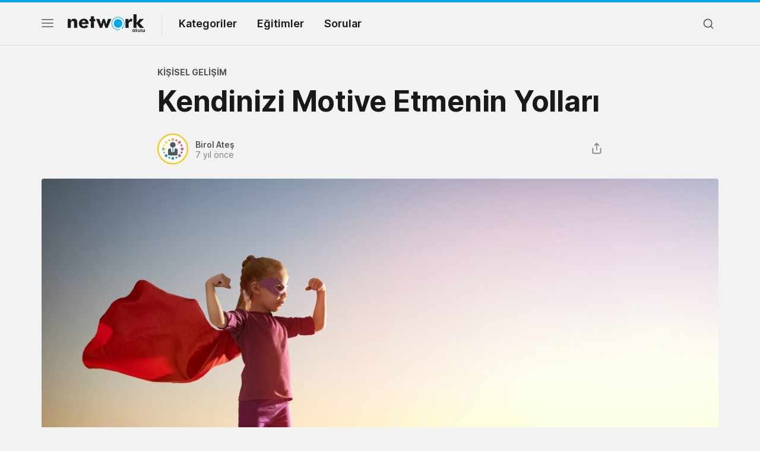

--- FILE ---
content_type: text/html; charset=UTF-8
request_url: https://networkokulu.net/kendinizi-motive-etmenin-yollari/
body_size: 11366
content:
<!doctype html>
<html lang="tr">
<head>
    <meta charset="UTF-8" />
    <meta name="viewport" content="width=device-width, initial-scale=1" />
    <meta name='robots' content='index, follow, max-image-preview:large, max-snippet:-1, max-video-preview:-1' />

	<!-- This site is optimized with the Yoast SEO Premium plugin v22.4 (Yoast SEO v22.4) - https://yoast.com/wordpress/plugins/seo/ -->
	<title>Kendinizi Motive Etmenin Yolları - Network Okulu</title>
	<link rel="canonical" href="https://networkokulu.net/kendinizi-motive-etmenin-yollari/" />
	<meta property="og:locale" content="tr_TR" />
	<meta property="og:type" content="article" />
	<meta property="og:title" content="Kendinizi Motive Etmenin Yolları" />
	<meta property="og:description" content="Eğer hayatta başarılı olmak istiyorsanız, sahip olmanız gereken ilk özellik öz-motivasyon yetisidir. Yani kendinizi motive etmeyi bilmelisiniz. Ama nasıl?" />
	<meta property="og:url" content="https://networkokulu.net/kendinizi-motive-etmenin-yollari/" />
	<meta property="og:site_name" content="Network Okulu" />
	<meta property="article:publisher" content="https://www.facebook.com/networkokulu/" />
	<meta property="article:published_time" content="2018-11-19T11:44:24+00:00" />
	<meta property="article:modified_time" content="2021-05-16T10:19:13+00:00" />
	<meta property="og:image" content="https://networkokulu.net/wp-content/uploads/2021/03/ae6f86_8267ed7cce20482e805ce83160b93f1a_mv2_d_2800_2242_s_2-scaled-1.jpg" />
	<meta property="og:image:width" content="2560" />
	<meta property="og:image:height" content="2050" />
	<meta property="og:image:type" content="image/jpeg" />
	<meta name="author" content="Birol Ateş" />
	<meta name="twitter:card" content="summary_large_image" />
	<meta name="twitter:creator" content="@network_okulu" />
	<meta name="twitter:site" content="@network_okulu" />
	<meta name="twitter:label1" content="Yazan:" />
	<meta name="twitter:data1" content="Birol Ateş" />
	<meta name="twitter:label2" content="Tahmini okuma süresi" />
	<meta name="twitter:data2" content="2 dakika" />
	<!-- / Yoast SEO Premium plugin. -->


<link rel="alternate" type="application/rss+xml" title="Network Okulu &raquo; Kendinizi Motive Etmenin Yolları yorum akışı" href="https://networkokulu.net/kendinizi-motive-etmenin-yollari/feed/" />
<script type="text/javascript">
/* <![CDATA[ */
window._wpemojiSettings = {"baseUrl":"https:\/\/s.w.org\/images\/core\/emoji\/15.0.3\/72x72\/","ext":".png","svgUrl":"https:\/\/s.w.org\/images\/core\/emoji\/15.0.3\/svg\/","svgExt":".svg","source":{"concatemoji":"https:\/\/networkokulu.net\/wp-includes\/js\/wp-emoji-release.min.js?ver=6.5.2"}};
/*! This file is auto-generated */
!function(i,n){var o,s,e;function c(e){try{var t={supportTests:e,timestamp:(new Date).valueOf()};sessionStorage.setItem(o,JSON.stringify(t))}catch(e){}}function p(e,t,n){e.clearRect(0,0,e.canvas.width,e.canvas.height),e.fillText(t,0,0);var t=new Uint32Array(e.getImageData(0,0,e.canvas.width,e.canvas.height).data),r=(e.clearRect(0,0,e.canvas.width,e.canvas.height),e.fillText(n,0,0),new Uint32Array(e.getImageData(0,0,e.canvas.width,e.canvas.height).data));return t.every(function(e,t){return e===r[t]})}function u(e,t,n){switch(t){case"flag":return n(e,"\ud83c\udff3\ufe0f\u200d\u26a7\ufe0f","\ud83c\udff3\ufe0f\u200b\u26a7\ufe0f")?!1:!n(e,"\ud83c\uddfa\ud83c\uddf3","\ud83c\uddfa\u200b\ud83c\uddf3")&&!n(e,"\ud83c\udff4\udb40\udc67\udb40\udc62\udb40\udc65\udb40\udc6e\udb40\udc67\udb40\udc7f","\ud83c\udff4\u200b\udb40\udc67\u200b\udb40\udc62\u200b\udb40\udc65\u200b\udb40\udc6e\u200b\udb40\udc67\u200b\udb40\udc7f");case"emoji":return!n(e,"\ud83d\udc26\u200d\u2b1b","\ud83d\udc26\u200b\u2b1b")}return!1}function f(e,t,n){var r="undefined"!=typeof WorkerGlobalScope&&self instanceof WorkerGlobalScope?new OffscreenCanvas(300,150):i.createElement("canvas"),a=r.getContext("2d",{willReadFrequently:!0}),o=(a.textBaseline="top",a.font="600 32px Arial",{});return e.forEach(function(e){o[e]=t(a,e,n)}),o}function t(e){var t=i.createElement("script");t.src=e,t.defer=!0,i.head.appendChild(t)}"undefined"!=typeof Promise&&(o="wpEmojiSettingsSupports",s=["flag","emoji"],n.supports={everything:!0,everythingExceptFlag:!0},e=new Promise(function(e){i.addEventListener("DOMContentLoaded",e,{once:!0})}),new Promise(function(t){var n=function(){try{var e=JSON.parse(sessionStorage.getItem(o));if("object"==typeof e&&"number"==typeof e.timestamp&&(new Date).valueOf()<e.timestamp+604800&&"object"==typeof e.supportTests)return e.supportTests}catch(e){}return null}();if(!n){if("undefined"!=typeof Worker&&"undefined"!=typeof OffscreenCanvas&&"undefined"!=typeof URL&&URL.createObjectURL&&"undefined"!=typeof Blob)try{var e="postMessage("+f.toString()+"("+[JSON.stringify(s),u.toString(),p.toString()].join(",")+"));",r=new Blob([e],{type:"text/javascript"}),a=new Worker(URL.createObjectURL(r),{name:"wpTestEmojiSupports"});return void(a.onmessage=function(e){c(n=e.data),a.terminate(),t(n)})}catch(e){}c(n=f(s,u,p))}t(n)}).then(function(e){for(var t in e)n.supports[t]=e[t],n.supports.everything=n.supports.everything&&n.supports[t],"flag"!==t&&(n.supports.everythingExceptFlag=n.supports.everythingExceptFlag&&n.supports[t]);n.supports.everythingExceptFlag=n.supports.everythingExceptFlag&&!n.supports.flag,n.DOMReady=!1,n.readyCallback=function(){n.DOMReady=!0}}).then(function(){return e}).then(function(){var e;n.supports.everything||(n.readyCallback(),(e=n.source||{}).concatemoji?t(e.concatemoji):e.wpemoji&&e.twemoji&&(t(e.twemoji),t(e.wpemoji)))}))}((window,document),window._wpemojiSettings);
/* ]]> */
</script>
<style id='wp-emoji-styles-inline-css' type='text/css'>

	img.wp-smiley, img.emoji {
		display: inline !important;
		border: none !important;
		box-shadow: none !important;
		height: 1em !important;
		width: 1em !important;
		margin: 0 0.07em !important;
		vertical-align: -0.1em !important;
		background: none !important;
		padding: 0 !important;
	}
</style>
<link rel='stylesheet' id='dwqa-font-awesome-css' href='https://networkokulu.net/wp-content/plugins/dw-question-answer-pro/templates/assets/css/font-awesome.min.css?ver=190820170952' type='text/css' media='all' />
<link rel='stylesheet' id='dwqa-style-css' href='https://networkokulu.net/wp-content/plugins/dw-question-answer-pro/templates/assets/css/style.css?ver=190820170952' type='text/css' media='all' />
<link rel='stylesheet' id='dwqa-style-rtl-css' href='https://networkokulu.net/wp-content/plugins/dw-question-answer-pro/templates/assets/css/rtl.css?ver=190820170952' type='text/css' media='all' />
<link rel='stylesheet' id='gn-frontend-gnfollow-style-css' href='https://networkokulu.net/wp-content/plugins/gn-publisher/assets/css/gn-frontend-gnfollow.min.css?ver=1.5.22' type='text/css' media='all' />
<link rel='stylesheet' id='style-css' href='https://networkokulu.net/wp-content/themes/networkokulu/style.css?ver=1628807619' type='text/css' media='all' />
<link rel='stylesheet' id='desktop-css' href='https://networkokulu.net/wp-content/themes/networkokulu/assets/css/desktop.css?ver=1630320332' type='text/css' media='(min-width:576px)' />
<link rel='stylesheet' id='dwqa_leaderboard-css' href='https://networkokulu.net/wp-content/plugins/dw-question-answer-pro/templates/assets/css/leaderboard.css?ver=6.5.2' type='text/css' media='all' />
<script type="text/javascript" src="https://networkokulu.net/wp-includes/js/jquery/jquery.min.js?ver=3.7.1" id="jquery-core-js"></script>
<link rel="https://api.w.org/" href="https://networkokulu.net/wp-json/" /><link rel="alternate" type="application/json" href="https://networkokulu.net/wp-json/wp/v2/posts/1420" /><link rel="EditURI" type="application/rsd+xml" title="RSD" href="https://networkokulu.net/xmlrpc.php?rsd" />
<meta name="generator" content="WordPress 6.5.2" />
<link rel='shortlink' href='https://networkokulu.net/?p=1420' />
<link rel="alternate" type="application/json+oembed" href="https://networkokulu.net/wp-json/oembed/1.0/embed?url=https%3A%2F%2Fnetworkokulu.net%2Fkendinizi-motive-etmenin-yollari%2F" />
<link rel="alternate" type="text/xml+oembed" href="https://networkokulu.net/wp-json/oembed/1.0/embed?url=https%3A%2F%2Fnetworkokulu.net%2Fkendinizi-motive-etmenin-yollari%2F&#038;format=xml" />


<script type="application/ld+json" class="saswp-schema-markup-output">
[{"@context":"https:\/\/schema.org\/","@graph":[{"@context":"https:\/\/schema.org\/","@type":"SiteNavigationElement","@id":"https:\/\/networkokulu.net#Ana Men\u00fc","name":"Kategoriler","url":""},{"@context":"https:\/\/schema.org\/","@type":"SiteNavigationElement","@id":"https:\/\/networkokulu.net#Ana Men\u00fc","name":"Ki\u015fisel Geli\u015fim","url":"https:\/\/networkokulu.net\/kisisel-gelisim\/"},{"@context":"https:\/\/schema.org\/","@type":"SiteNavigationElement","@id":"https:\/\/networkokulu.net#Ana Men\u00fc","name":"Network Marketing Makaleleri","url":"https:\/\/networkokulu.net\/network-marketing\/"},{"@context":"https:\/\/schema.org\/","@type":"SiteNavigationElement","@id":"https:\/\/networkokulu.net#Ana Men\u00fc","name":"Ba\u015far\u0131l\u0131 \u0130nsanlar","url":"https:\/\/networkokulu.net\/basarili-insanlar\/"},{"@context":"https:\/\/schema.org\/","@type":"SiteNavigationElement","@id":"https:\/\/networkokulu.net#Ana Men\u00fc","name":"Sat\u0131\u015f &amp; Pazarlama","url":"https:\/\/networkokulu.net\/satis-pazarlama\/"},{"@context":"https:\/\/schema.org\/","@type":"SiteNavigationElement","@id":"https:\/\/networkokulu.net#Ana Men\u00fc","name":"Sa\u011fl\u0131kl\u0131 Ya\u015fam","url":"https:\/\/networkokulu.net\/saglikli-yasam\/"},{"@context":"https:\/\/schema.org\/","@type":"SiteNavigationElement","@id":"https:\/\/networkokulu.net#Ana Men\u00fc","name":"Kitap &amp; Film","url":"https:\/\/networkokulu.net\/kitap-film\/"},{"@context":"https:\/\/schema.org\/","@type":"SiteNavigationElement","@id":"https:\/\/networkokulu.net#Ana Men\u00fc","name":"Liderlik","url":"https:\/\/networkokulu.net\/liderlik\/"},{"@context":"https:\/\/schema.org\/","@type":"SiteNavigationElement","@id":"https:\/\/networkokulu.net#Ana Men\u00fc","name":"Tecr\u00fcbenin Kalemi","url":"https:\/\/networkokulu.net\/tecrubenin-kalemi\/"},{"@context":"https:\/\/schema.org\/","@type":"SiteNavigationElement","@id":"https:\/\/networkokulu.net#Ana Men\u00fc","name":"Sorular","url":"https:\/\/networkokulu.net\/forum\/"}]},

{"@context":"https:\/\/schema.org\/","@type":"BreadcrumbList","@id":"https:\/\/networkokulu.net\/kendinizi-motive-etmenin-yollari\/#breadcrumb","itemListElement":[{"@type":"ListItem","position":1,"item":{"@id":"https:\/\/networkokulu.net","name":"Network Okulu"}},{"@type":"ListItem","position":2,"item":{"@id":"https:\/\/networkokulu.net\/kendinizi-motive-etmenin-yollari\/","name":"Kendinizi Motive Etmenin Yollar\u0131"}}]},

{"@context":"https:\/\/schema.org\/","@type":"Article","@id":"https:\/\/networkokulu.net\/kendinizi-motive-etmenin-yollari\/#Article","url":"https:\/\/networkokulu.net\/kendinizi-motive-etmenin-yollari\/","inLanguage":"tr","mainEntityOfPage":"https:\/\/networkokulu.net\/kendinizi-motive-etmenin-yollari\/","headline":"Kendinizi Motive Etmenin Yollar\u0131","description":"E\u011fer hayatta ba\u015far\u0131l\u0131 olmak istiyorsan\u0131z, sahip olman\u0131z gereken ilk \u00f6zellik \u00f6z-motivasyon yetisidir. Yani kendinizi motive etmeyi bilmelisiniz. Ama nas\u0131l? \u0130\u015fte size \u00f6z-motivasyon yetinizi verimli hale getirecek baz\u0131 ipu\u00e7lar\u0131\u2026 &nbsp; Bir sebebiniz olsun\u2026 Baz\u0131 sebepler size zorluklar kar\u015f\u0131s\u0131nda elinizden geleni yapabilmeniz i\u00e7in ilham verir. \u0130mkans\u0131z g\u00f6r\u00fcnen \u015feyleri bile yap\u0131labilir k\u0131lar. Sebebinizin olmas\u0131 \u00f6nemlidir. &nbsp; Bir hayal","articleBody":"E\u011fer hayatta ba\u015far\u0131l\u0131 olmak istiyorsan\u0131z, sahip olman\u0131z gereken ilk \u00f6zellik \u00f6z-motivasyon yetisidir. Yani kendinizi motive etmeyi bilmelisiniz. Ama nas\u0131l? \u0130\u015fte size \u00f6z-motivasyon yetinizi verimli hale getirecek baz\u0131 ipu\u00e7lar\u0131\u2026    &nbsp;  Bir sebebiniz olsun\u2026  Baz\u0131 sebepler size zorluklar kar\u015f\u0131s\u0131nda elinizden geleni yapabilmeniz i\u00e7in ilham verir. \u0130mkans\u0131z g\u00f6r\u00fcnen \u015feyleri bile yap\u0131labilir k\u0131lar. Sebebinizin olmas\u0131 \u00f6nemlidir.    &nbsp;  Bir hayal kurun. B\u00fcy\u00fck bir hayal\u2026  Sebepler motivasyonun g\u00fc\u00e7l\u00fc birer kayna\u011f\u0131d\u0131r ancak yine de hala g\u00fcncel ya\u015fam\u0131n\u0131zda bir \u00f6zet versiyondad\u0131r. Onu bir hayal ile sa\u011flamla\u015ft\u0131rmal\u0131s\u0131n\u0131z, k\u00f6klendirmelisiniz. Yani sebepler yapraklarsa, hayaliniz a\u011fa\u00e7t\u0131r. A\u011fac\u0131n\u0131z\u0131 bulun.    Ancak \u015funu s\u00f6ylemeden ge\u00e7emeyiz: Hayaliniz de size ilham verecek kadar b\u00fcy\u00fck olmal\u0131. Ger\u00e7ek\u00e7i ama zorlay\u0131c\u0131 ve iddial\u0131! Sizi konfor alan\u0131n\u0131z\u0131n d\u0131\u015f\u0131na \u00e7\u0131karacak kadar!    &nbsp;  A\u00e7 olun!  Ne mi demek istiyoruz? Nas\u0131l m\u0131 yani? \u015e\u00f6yle: E\u011fer \u00f6nemsedi\u011finiz bir sebebiniz ve hayat\u0131n\u0131z\u0131n ba\u015frol\u00fcnde oynayan bir hayaliniz varsa, ona ula\u015fmak i\u00e7in size ilham veren bir a\u00e7l\u0131k duymal\u0131s\u0131n\u0131z. E\u011fer zaman zaman a\u00e7l\u0131\u011f\u0131n\u0131z\u0131n azald\u0131\u011f\u0131n\u0131 hissederseniz geriye d\u00f6n\u00fcp hayaliniz ve sebebinizle bir toplant\u0131 yap\u0131n. Sizi motive etmelerine izin verin.    Not: \u201cA\u00e7l\u0131k\u201d kelimesinden korkmay\u0131n. A\u00e7l\u0131k hissetti\u011fimizde v\u00fccudumuz taraf\u0131ndan uyar\u0131lmasayd\u0131k hayatta kalamazd\u0131k, unutmay\u0131n!    &nbsp;  Kendinizle yar\u0131\u015f\u0131n  Kendinizi ba\u015fkalar\u0131yla kar\u015f\u0131la\u015ft\u0131rmak motivasyonun d\u00fc\u015fmesine neden olan en \u00f6nemli etkendir. Co\u015fkuyla \u00e7al\u0131\u015fmaya ba\u015flasan\u0131z bile, kendinizi ba\u015fkalar\u0131yla kar\u015f\u0131la\u015ft\u0131rd\u0131\u011f\u0131n\u0131zda anda t\u00fcm enerjinizi kaybedersiniz.    En iyi rakip kendinizsiniz. Yapabilece\u011finizin en iyisini yapt\u0131n\u0131z m\u0131? Cevap hay\u0131rsa, i\u015fte size kendinizle yar\u0131\u015fman\u0131z i\u00e7in bir neden daha.    &nbsp;  Bir ad\u0131m daha at\u0131n  Yolda engellerle kar\u015f\u0131la\u015ft\u0131\u011f\u0131n\u0131zda, hedefinizden vazge\u00e7meye e\u011filimli olabilirsiniz. Devam etmek zor gelebilir. Hatta ula\u015fman\u0131n imkans\u0131z oldu\u011funu da d\u00fc\u015f\u00fcnebilirsiniz. \u0130\u015fte tam bu noktada kazananlarla kaybedenler aras\u0131ndaki fark\u0131 g\u00f6rmek m\u00fcmk\u00fcnd\u00fcr. Herkes ayn\u0131 zorluklarla kar\u015f\u0131la\u015f\u0131r. Ancak kazananlar\u0131n tek bir fark\u0131 vard\u0131r: Devam etme cesareti.    &nbsp;  Art\u0131k ge\u00e7mi\u015fi unutun  \u0130\u015fte iyi haber\u2026 Ge\u00e7mi\u015f sand\u0131\u011f\u0131n\u0131z\u0131n ve yapt\u0131\u011f\u0131n\u0131z\u0131n aksine, s\u0131rt\u0131n\u0131zda ta\u015f\u0131man\u0131z gereken bir y\u00fck de\u011fildir. Onu omuzlar\u0131n\u0131zdan indirin ve oldu\u011fu yere b\u0131rak\u0131n. Ge\u00e7mi\u015fte hatalar yapm\u0131\u015f olabilirsiniz. Ba\u015fkalar\u0131n\u0131 hayal k\u0131r\u0131kl\u0131\u011f\u0131na u\u011fratm\u0131\u015f olabilirsiniz ama hepsi bitti. Her \u015fey ge\u00e7ti ve yapabilece\u011finiz bir \u015fey de kalmad\u0131.    Bug\u00fcn yeni bir g\u00fcn ve yeni bir ba\u015flang\u0131\u00e7 i\u00e7in yeni bir f\u0131rsat. Ge\u00e7mi\u015finizin ne kadar karanl\u0131k oldu\u011fu hi\u00e7 \u00f6nemli de\u011fil, hala parlak bir gelece\u011finiz var ve sizin onu g\u00f6rmenizi bekliyor.    Hala o y\u00fck\u00fc ta\u015f\u0131makta \u0131srarc\u0131 m\u0131s\u0131n\u0131z?    Olmay\u0131n.","keywords":"Hayal Kurmak, Nedenini Bulmak, ","datePublished":"2018-11-19T11:44:24+00:00","dateModified":"2021-05-16T10:19:13+00:00","author":{"@type":"Person","name":"Birol Ate\u015f","url":"https:\/\/networkokulu.net\/author\/birol-ates\/","sameAs":[],"image":{"@type":"ImageObject","url":"https:\/\/secure.gravatar.com\/avatar\/64e697d38c601604580f45235d698294?s=96&d=mm&r=g","height":96,"width":96}},"editor":{"@type":"Person","name":"Birol Ate\u015f","url":"https:\/\/networkokulu.net\/author\/birol-ates\/","sameAs":[],"image":{"@type":"ImageObject","url":"https:\/\/secure.gravatar.com\/avatar\/64e697d38c601604580f45235d698294?s=96&d=mm&r=g","height":96,"width":96}},"publisher":{"@type":"Organization","name":"Network Okulu","url":"https:\/\/networkokulu.net","logo":{"@type":"ImageObject","url":"https:\/\/networkokulu.net\/wp-content\/uploads\/2021\/03\/network_logo.png","width":"272","height":"66"}},"comment":null,"image":[{"@type":"ImageObject","@id":"https:\/\/networkokulu.net\/kendinizi-motive-etmenin-yollari\/#primaryimage","url":"https:\/\/networkokulu.net\/wp-content\/uploads\/2021\/03\/ae6f86_8267ed7cce20482e805ce83160b93f1a_mv2_d_2800_2242_s_2-scaled-1.jpg","width":"2560","height":"2050"},{"@type":"ImageObject","url":"https:\/\/networkokulu.net\/wp-content\/uploads\/2021\/03\/ae6f86_8267ed7cce20482e805ce83160b93f1a_mv2_d_2800_2242_s_2-scaled-1-1200x900.jpg","width":"1200","height":"900"},{"@type":"ImageObject","url":"https:\/\/networkokulu.net\/wp-content\/uploads\/2021\/03\/ae6f86_8267ed7cce20482e805ce83160b93f1a_mv2_d_2800_2242_s_2-scaled-1-1200x675.jpg","width":"1200","height":"675"},{"@type":"ImageObject","url":"https:\/\/networkokulu.net\/wp-content\/uploads\/2021\/03\/ae6f86_8267ed7cce20482e805ce83160b93f1a_mv2_d_2800_2242_s_2-scaled-1-2050x2050.jpg","width":"2050","height":"2050"}]}]
</script>

<link rel="icon" href="https://networkokulu.net/wp-content/uploads/2021/05/cropped-favicon-32x32.png" sizes="32x32" />
<link rel="icon" href="https://networkokulu.net/wp-content/uploads/2021/05/cropped-favicon-192x192.png" sizes="192x192" />
<link rel="apple-touch-icon" href="https://networkokulu.net/wp-content/uploads/2021/05/cropped-favicon-180x180.png" />
<meta name="msapplication-TileImage" content="https://networkokulu.net/wp-content/uploads/2021/05/cropped-favicon-270x270.png" />
</head>

<body class="post-template-default single single-post postid-1420 single-format-standard light post-single">

<div id="header" class="header-main">
    <header class="header">
        <div class="container">
            <div class="row">
                <div class="col-5 col-md-9">
                    <button class="nav-toggle" aria-label="Menü">
                        <span></span>
                        <span></span>
                        <span></span>
                    </button>
                    <a href="https://networkokulu.net" aria-label="Logo" class="logo" data-wpel-link="internal"></a>
                    <i class="delimiter"></i>
                    <ul id="menu-ana-menu" class="main-menu"><li id="menu-item-9703" class="menu-item menu-item-type-custom menu-item-object-custom menu-item-has-children menu-item-9703"><a>Kategoriler</a>
<ul class="sub-menu">
	<li id="menu-item-9705" class="menu-item menu-item-type-taxonomy menu-item-object-category current-post-ancestor current-menu-parent current-post-parent menu-item-9705"><a href="https://networkokulu.net/kisisel-gelisim/" data-wpel-link="internal">Kişisel Gelişim</a></li>
	<li id="menu-item-9706" class="menu-item menu-item-type-taxonomy menu-item-object-category menu-item-9706"><a href="https://networkokulu.net/network-marketing/" data-wpel-link="internal">Network Marketing Makaleleri</a></li>
	<li id="menu-item-9707" class="menu-item menu-item-type-taxonomy menu-item-object-category menu-item-9707"><a href="https://networkokulu.net/basarili-insanlar/" data-wpel-link="internal">Başarılı İnsanlar</a></li>
	<li id="menu-item-9708" class="menu-item menu-item-type-taxonomy menu-item-object-category menu-item-9708"><a href="https://networkokulu.net/satis-pazarlama/" data-wpel-link="internal">Satış &amp; Pazarlama</a></li>
	<li id="menu-item-9709" class="menu-item menu-item-type-taxonomy menu-item-object-category menu-item-9709"><a href="https://networkokulu.net/saglikli-yasam/" data-wpel-link="internal">Sağlıklı Yaşam</a></li>
	<li id="menu-item-9710" class="menu-item menu-item-type-taxonomy menu-item-object-category menu-item-9710"><a href="https://networkokulu.net/kitap-film/" data-wpel-link="internal">Kitap &amp; Film</a></li>
	<li id="menu-item-9711" class="menu-item menu-item-type-taxonomy menu-item-object-category menu-item-9711"><a href="https://networkokulu.net/liderlik/" data-wpel-link="internal">Liderlik</a></li>
	<li id="menu-item-9712" class="menu-item menu-item-type-taxonomy menu-item-object-category menu-item-9712"><a href="https://networkokulu.net/tecrubenin-kalemi/" data-wpel-link="internal">Tecrübenin Kalemi</a></li>
</ul>
</li>
<li id="menu-item-9704" class="menu-item menu-item-type-custom menu-item-object-custom menu-item-9704"><a href="#">Eğitimler</a></li>
<li id="menu-item-10307" class="menu-item menu-item-type-post_type menu-item-object-page menu-item-10307"><a href="https://networkokulu.net/forum/" data-wpel-link="internal">Sorular</a></li>
</ul>                </div>
                <div class="col-7 col-md-3 text-right">
                    <ul class="right-menu">
                        <li><a class="btn-search-menu"><i class="icon-md icon-search"></i></a></li>
                    </ul>
                </div>
            </div>
        </div>
    </header>
    <div class="full-navigation">
        <div class="container full-page-navigation">
            <div class="d-md-none"></div>
            <div class="row flex-reverse">
                <div class="col-12 col-md-8">
                    <div class="d-md-none">
                        <div class="fp-search-fake">
                            <span class="icon-sm icon-search"></span> Network Okulu'nda arayın...
                        </div>
                    </div>
                    <ul class="fp-navigation">
                        <li>
                            <a href="#">Kategoriler</a>
                            <ul>
                                                                    <li><a href="https://networkokulu.net/basarili-insanlar/" data-wpel-link="internal"><span>Başarılı İnsanlar</span></a></li>
                                                                    <li><a href="https://networkokulu.net/kisisel-gelisim/" data-wpel-link="internal"><span>Kişisel Gelişim</span></a></li>
                                                                    <li><a href="https://networkokulu.net/kitap-film/" data-wpel-link="internal"><span>Kitap &amp; Film</span></a></li>
                                                                    <li><a href="https://networkokulu.net/liderlik/" data-wpel-link="internal"><span>Liderlik</span></a></li>
                                                                    <li><a href="https://networkokulu.net/network-marketing/" data-wpel-link="internal"><span>Network Marketing Makaleleri</span></a></li>
                                                                    <li><a href="https://networkokulu.net/saglikli-yasam/" data-wpel-link="internal"><span>Sağlıklı Yaşam</span></a></li>
                                                                    <li><a href="https://networkokulu.net/satis-pazarlama/" data-wpel-link="internal"><span>Satış &amp; Pazarlama</span></a></li>
                                                                    <li><a href="https://networkokulu.net/sosyal-medya/" data-wpel-link="internal"><span>Sosyal Medya</span></a></li>
                                                                    <li><a href="https://networkokulu.net/tecrubenin-kalemi/" data-wpel-link="internal"><span>Tecrübenin Kalemi</span></a></li>
                                                            </ul>
                        </li>
                        <li class="fp-sub-mobile">
                            <a class="fb-sm-cats">Eğitimler<span class="icon-sm icon-chevron-right"></span></a>
                            <ul>
                                <li><a href="https://networkokulu.online/egitimler/a-dan-z-ye-network-marketing/" target="_blank" data-wpel-link="exclude" rel="noopener noreferrer">A’dan Z’ye Network Marketing </a></li>
                                <li><a href="https://networkokulu.online/egitimler/basarinizi-garantileyin/" target="_blank" data-wpel-link="exclude" rel="noopener noreferrer">Başarınızı Garantileyin </a></li>
                                <li><a href="https://networkokulu.online/egitimler/kazandiran-yetenekler/" target="_blank" data-wpel-link="exclude" rel="noopener noreferrer">Kazandıran Yetenekler </a></li>
                            </ul>
                        </li>
                        <li>
                            <a>Network Okulu</a>
                            <ul class="fp-ma-links">
                                <li class="hide-om"><a href="#">Hakkında</a></li>
                                <li class="hide-om"><a href="#">Yazarlar</a></li>
                                <li class="hide-om"><a href="#">Katkıda Bulun</a></li>
                                <li class="hide-om"><a href="#">Girişiminizi Tanıtın</a></li>
                                <li class="divider"></li>
                                <li><a href="https://networkokulu.net/iletisim" data-wpel-link="internal">İletişim</a></li>
                            </ul>
                        </li>
                    </ul>
                </div>
                <div class="col-12 col-md-4 fp-sr-body">

                </div>
            </div>
        </div>
        <div class="container full-page-search">
            <div class="row">
                <div class="col-12 col-md-7 fp-full-fix">
                    <div class="big-search">
                        <form id="siteSearchForm" method="get" action="https://networkokulu.net/">
    <input type="text" id="searchBig" class="search-big-input" name="s" autocomplete="off">
</form>                    </div>
                    <div class="fp-search-recent-posts">
                        <div class="fp-sr-p-title">SON EKLENENLER</div>
                        <ul class="scroll-thin">

                        </ul>
                    </div>
                </div>
            </div>
        </div>
    </div>
    <div class="ui-options-nav">
        <div class="container">
            <div class="row">
                <div class="col-12 col-md-7">
                    <span class="btn-switch-ui btn-switch-mode theme-light"><span>Koyu tema</span>
                        <button class="btn-switch"></button></span>
                </div>
                <div class="col-12 col-md-5 text-right">
                    <ul class="nav-socials">
                        <li class="s-twitter"><a href="#"></a></li>
                        <li class="s-facebook"><a href="#"></a></li>
                        <li class="s-linkedin"><a href="#"></a></li>
                        <li class="s-instagram"><a href="#"></a></li>
                        <li class="s-rss"><a href="#"></a></li>
                    </ul>
                </div>
            </div>
        </div>
    </div>
</div>    <div id="wrapper">

        <div class="container single-post">
            <article >
                <div class="row">
    <div class="offset-md-2 col-md-8">
                    <div class="row">
                <div class="col-6">
                    <div class="single-post-category">
                        <a href="https://networkokulu.net/kisisel-gelisim/" title="Kişisel Gelişim" data-wpel-link="internal">
                            Kişisel Gelişim                        </a>
                    </div>
                </div>
            </div>
                <h1 class="single-post-title">Kendinizi Motive Etmenin Yolları</h1>                <div class="row">
            <div class="col-8 col-md-5">
                <a href="https://networkokulu.net/author/birol-ates/" class="single-post-meta" data-wpel-link="internal">
                    <span class="single-post-avatar">
                        <span class="avatar size-default">
                            <span style="background-image: url(https://secure.gravatar.com/avatar/64e697d38c601604580f45235d698294?s=44&d=mm&r=g)"></span>
                        </span>
                    </span>
                    <span class="single-post-meta-text">
                        <strong>Birol Ateş</strong>
                        <span class="sp-date">7 yıl önce</span>
                    </span>
                </a>
            </div>
            <div class="col-4 col-md-7 post-meta-actions">
                <div class="post-sharing">
                    <a data-id="1420" class="btn-post-share">
                        <i class="icon-md icon-share"></i>
                    </a>
                </div>
            </div>
        </div>
    </div>
</div>

<div class="single-post-image">
    <img width="1140" height="641" src="https://networkokulu.net/wp-content/uploads/2021/03/ae6f86_8267ed7cce20482e805ce83160b93f1a_mv2_d_2800_2242_s_2-scaled-1-1140x641.jpg" class="attachment-single-post-image size-single-post-image wp-post-image" alt="" decoding="async" fetchpriority="high" srcset="https://networkokulu.net/wp-content/uploads/2021/03/ae6f86_8267ed7cce20482e805ce83160b93f1a_mv2_d_2800_2242_s_2-scaled-1-1140x641.jpg 1140w, https://networkokulu.net/wp-content/uploads/2021/03/ae6f86_8267ed7cce20482e805ce83160b93f1a_mv2_d_2800_2242_s_2-scaled-1-278x157.jpg 278w" sizes="(max-width: 1140px) 100vw, 1140px" /></div>
<div class="single-post-body">
    <div class="row">
        <div class="col-12 col-md-2 single-post-sidebar hide-for-mobile">
            
<div class="sticky-sidebar">
    <div class="sticky-sidebar-item">
        <div class="share-m-title">Paylaş</div>
        <div class="post-sharing">
            <a href="https://www.facebook.com/sharer.php?u=https%3A%2F%2Fnetworkokulu.net%2Fkendinizi-motive-etmenin-yollari%2F" target="_blank" title="Facebook&#039;ta paylaş" class="share-social" data-wpel-link="exclude" rel="noopener noreferrer"><i class="icon-md icon-g-facebook"></i></a>
            <a href="https://twitter.com/intent/tweet?text=Kendinizi+Motive+Etmenin+Yollar%C4%B1&amp;url=https%3A%2F%2Fnetworkokulu.net%2Fkendinizi-motive-etmenin-yollari%2F&amp;via=network_okulu" target="_blank" title="Twitter&#039;da paylaş" class="share-social" data-wpel-link="exclude" rel="noopener noreferrer"><i class="icon-md icon-g-twitter"></i></a>
            <a href="https://www.linkedin.com/cws/share?url=https://networkokulu.net/kendinizi-motive-etmenin-yollari/" target="_blank" class="share-social" title="Linkedin&#039;de paylaş" data-wpel-link="exclude" rel="noopener noreferrer"><i class="icon-md icon-g-linkedin"></i></a>
            <a href="whatsapp://send?text=https://networkokulu.net/kendinizi-motive-etmenin-yollari/" target="_blank" class="share-social hfd" title="Whatsapp&#039;ta paylaş" data-wpel-link="internal"><i class="icon-md icon-g-whatsapp"></i></a>
        </div>
    </div>
</div>        </div>
        <div class="col-12 col-md-8">
            <div class="single-post-content">
                <p>Eğer hayatta başarılı olmak istiyorsanız, sahip olmanız gereken ilk özellik öz-motivasyon yetisidir. Yani kendinizi motive etmeyi bilmelisiniz. Ama nasıl? İşte size öz-motivasyon yetinizi verimli hale getirecek bazı ipuçları…</p>
<p>&nbsp;</p>
<h3>Bir sebebiniz olsun…</h3>
<p>Bazı sebepler size zorluklar karşısında elinizden geleni yapabilmeniz için ilham verir. İmkansız görünen şeyleri bile yapılabilir kılar. Sebebinizin olması önemlidir.</p>
<p>&nbsp;</p>
<h3>Bir hayal kurun. Büyük bir hayal…</h3>
<p>Sebepler motivasyonun güçlü birer kaynağıdır ancak yine de hala güncel yaşamınızda bir özet versiyondadır. Onu bir hayal ile sağlamlaştırmalısınız, köklendirmelisiniz. Yani sebepler yapraklarsa, hayaliniz ağaçtır. Ağacınızı bulun.</p>
<p>Ancak şunu söylemeden geçemeyiz: Hayaliniz de size ilham verecek kadar büyük olmalı. Gerçekçi ama zorlayıcı ve iddialı! Sizi konfor alanınızın dışına çıkaracak kadar!</p>
<p>&nbsp;</p>
<h3>Aç olun!</h3>
<p>Ne mi demek istiyoruz? Nasıl mı yani? Şöyle: Eğer önemsediğiniz bir sebebiniz ve hayatınızın başrolünde oynayan bir hayaliniz varsa, ona ulaşmak için size ilham veren bir açlık duymalısınız. Eğer zaman zaman açlığınızın azaldığını hissederseniz geriye dönüp hayaliniz ve sebebinizle bir toplantı yapın. Sizi motive etmelerine izin verin.</p>
<p>Not: “Açlık” kelimesinden korkmayın. Açlık hissettiğimizde vücudumuz tarafından uyarılmasaydık hayatta kalamazdık, unutmayın!</p>
<p>&nbsp;</p>
<h3>Kendinizle yarışın</h3>
<p>Kendinizi başkalarıyla karşılaştırmak motivasyonun düşmesine neden olan en önemli etkendir. Coşkuyla çalışmaya başlasanız bile, kendinizi başkalarıyla karşılaştırdığınızda anda tüm enerjinizi kaybedersiniz.</p>
<p>En iyi rakip kendinizsiniz. Yapabileceğinizin en iyisini yaptınız mı? Cevap hayırsa, işte size kendinizle yarışmanız için bir neden daha.</p>
<p>&nbsp;</p>
<h3>Bir adım daha atın</h3>
<p>Yolda engellerle karşılaştığınızda, hedefinizden vazgeçmeye eğilimli olabilirsiniz. Devam etmek zor gelebilir. Hatta ulaşmanın imkansız olduğunu da düşünebilirsiniz. İşte tam bu noktada kazananlarla kaybedenler arasındaki farkı görmek mümkündür. Herkes aynı zorluklarla karşılaşır. Ancak kazananların tek bir farkı vardır: Devam etme cesareti.</p>
<p>&nbsp;</p>
<h3>Artık geçmişi unutun</h3>
<p>İşte iyi haber… Geçmiş sandığınızın ve yaptığınızın aksine, sırtınızda taşımanız gereken bir yük değildir. Onu omuzlarınızdan indirin ve olduğu yere bırakın. Geçmişte hatalar yapmış olabilirsiniz. Başkalarını hayal kırıklığına uğratmış olabilirsiniz ama hepsi bitti. Her şey geçti ve yapabileceğiniz bir şey de kalmadı.</p>
<p>Bugün yeni bir gün ve yeni bir başlangıç için yeni bir fırsat. Geçmişinizin ne kadar karanlık olduğu hiç önemli değil, hala parlak bir geleceğiniz var ve sizin onu görmenizi bekliyor.</p>
<p>Hala o yükü taşımakta ısrarcı mısınız?</p>
<p>Olmayın.</p>
<div class='yarpp yarpp-related yarpp-related-website yarpp-template-list'>
<!-- YARPP List -->
<h3>İlgili Yazılar:</h3><ol>
<li><a href="https://networkokulu.net/dayanikli-olmak-buyuk-insanlarin-ortak-ozelligi/" rel="bookmark" title="Dayanıklı Olmak: Büyük İnsanların Ortak Özelliği" data-wpel-link="internal">Dayanıklı Olmak: Büyük İnsanların Ortak Özelliği</a></li>
<li><a href="https://networkokulu.net/degisim-icin-konfor-bolgenizden-cikin/" rel="bookmark" title="Değişim İçin Konfor Bölgenizden Çıkın" data-wpel-link="internal">Değişim İçin Konfor Bölgenizden Çıkın</a></li>
</ol>
</div>
            </div>
            <ul class="single-post-tags">
                                        <li><a href="https://networkokulu.net/etiket/hayal-kurmak/" title="Hayal Kurmak" rel="nofollow" data-wpel-link="internal">Hayal Kurmak</a></li>
                                            <li><a href="https://networkokulu.net/etiket/nedenini-bulmak/" title="Nedenini Bulmak" rel="nofollow" data-wpel-link="internal">Nedenini Bulmak</a></li>
                                                </ul>
                    </div>
    </div>
</div>
            </article>
        </div>
            <div class="section-w-b-head mobile-gray-edge related-posts">
        <div class="black-g-head bg-angled-edge"></div>
        <div class="container">
            <h2 class="s-w-b-title">Bunlar ilginizi çekebilir</h2>
            <div class="row">
                                    <div class="col-12 col-md-4">
    <div class="post post-card related-post">
        <div>
            <figure class="post-photo">
                <a href="https://networkokulu.net/kacingan-baglanma/" title="Kaçıngan Bağlanma Nedir? 5 Belirgin Özellik" data-wpel-link="internal">
                    <img width="360" height="200" src="https://networkokulu.net/wp-content/uploads/2023/07/kacingan-baglanma-360x200.jpg" class="post-image wp-post-image" alt="kacingan baglanma" decoding="async" />                </a>
            </figure>
            <div class="post-rel-cnt">
                <div class="post-category">
                    <a href="https://networkokulu.net/kisisel-gelisim/" title="Kişisel Gelişim" data-wpel-link="internal">
                        Kişisel Gelişim                    </a>
                </div>
                <div class="post-cnt">
                    <div class="post-title">
                        <a href="https://networkokulu.net/kacingan-baglanma/" title="Kaçıngan Bağlanma Nedir? 5 Belirgin Özellik" data-wpel-link="internal">
                            <h2>Kaçıngan Bağlanma Nedir? 5 Belirgin Özellik</h2>                        </a>
                    </div>
                </div>
            </div>
        </div>

        <div class="post-meta">
            <a href="https://networkokulu.net/author/erel/" class="post-author-name" data-wpel-link="internal">Erel Alkan</a>
        </div>
    </div>
</div>                                    <div class="col-12 col-md-4">
    <div class="post post-card related-post">
        <div>
            <figure class="post-photo">
                <a href="https://networkokulu.net/hangi-tene-hangi-renk-kiyafet-yakisir/" title="Hangi Tene Hangi Renk Kıyafet Yakışır? Kendini Keşfet!" data-wpel-link="internal">
                    <img width="360" height="200" src="https://networkokulu.net/wp-content/uploads/2023/07/hangi-tene-hangi-renk-kiyafit-yakisir-360x200.jpg" class="post-image wp-post-image" alt="hangi tene hangi renk kiyafit yakisir" decoding="async" />                </a>
            </figure>
            <div class="post-rel-cnt">
                <div class="post-category">
                    <a href="https://networkokulu.net/kisisel-gelisim/" title="Kişisel Gelişim" data-wpel-link="internal">
                        Kişisel Gelişim                    </a>
                </div>
                <div class="post-cnt">
                    <div class="post-title">
                        <a href="https://networkokulu.net/hangi-tene-hangi-renk-kiyafet-yakisir/" title="Hangi Tene Hangi Renk Kıyafet Yakışır? Kendini Keşfet!" data-wpel-link="internal">
                            <h2>Hangi Tene Hangi Renk Kıyafet Yakışır? Kendini Keşfet!</h2>                        </a>
                    </div>
                </div>
            </div>
        </div>

        <div class="post-meta">
            <a href="https://networkokulu.net/author/erel/" class="post-author-name" data-wpel-link="internal">Erel Alkan</a>
        </div>
    </div>
</div>                                    <div class="col-12 col-md-4">
    <div class="post post-card related-post">
        <div>
            <figure class="post-photo">
                <a href="https://networkokulu.net/nezaket-kurallari/" title="Nezaket Kuralları Nelerdir? 60 Kural ve Örnekleri" data-wpel-link="internal">
                    <img width="360" height="200" src="https://networkokulu.net/wp-content/uploads/2021/11/nezaket-kurallari-360x200.jpg" class="post-image wp-post-image" alt="nezaket kuralları" decoding="async" loading="lazy" />                </a>
            </figure>
            <div class="post-rel-cnt">
                <div class="post-category">
                    <a href="https://networkokulu.net/kisisel-gelisim/" title="Kişisel Gelişim" data-wpel-link="internal">
                        Kişisel Gelişim                    </a>
                </div>
                <div class="post-cnt">
                    <div class="post-title">
                        <a href="https://networkokulu.net/nezaket-kurallari/" title="Nezaket Kuralları Nelerdir? 60 Kural ve Örnekleri" data-wpel-link="internal">
                            <h2>Nezaket Kuralları Nelerdir? 60 Kural ve Örnekleri</h2>                        </a>
                    </div>
                </div>
            </div>
        </div>

        <div class="post-meta">
            <a href="https://networkokulu.net/author/birol/" class="post-author-name" data-wpel-link="internal">Network Okulu</a>
        </div>
    </div>
</div>                            </div>
        </div>
    </div>
        </div>

<footer>
    <section id="footer">
        <div class="container">
            <div class="row">
                <div class="col-12 col-md-2 m-c-d-l">
                    <a href="/" aria-label="Logo" class="logo" data-wpel-link="internal"></a>
                </div>
                <div class="col-2 hfm">
                    <div class="footer-title">Kategoriler</div>
                    <ul class="footer-nav">
                                            <li><a href="https://networkokulu.net/basarili-insanlar/" data-wpel-link="internal">Başarılı İnsanlar</a></li>
                                            <li><a href="https://networkokulu.net/kisisel-gelisim/" data-wpel-link="internal">Kişisel Gelişim</a></li>
                                            <li><a href="https://networkokulu.net/kitap-film/" data-wpel-link="internal">Kitap &amp; Film</a></li>
                                            <li><a href="https://networkokulu.net/liderlik/" data-wpel-link="internal">Liderlik</a></li>
                                            <li><a href="https://networkokulu.net/network-marketing/" data-wpel-link="internal">Network Marketing Makaleleri</a></li>
                                            <li><a href="https://networkokulu.net/saglikli-yasam/" data-wpel-link="internal">Sağlıklı Yaşam</a></li>
                                            <li><a href="https://networkokulu.net/satis-pazarlama/" data-wpel-link="internal">Satış &amp; Pazarlama</a></li>
                                            <li><a href="https://networkokulu.net/sosyal-medya/" data-wpel-link="internal">Sosyal Medya</a></li>
                                            <li><a href="https://networkokulu.net/tecrubenin-kalemi/" data-wpel-link="internal">Tecrübenin Kalemi</a></li>
                                        </ul>
                </div>
                <div class="col-2 hfm">
                    <div class="footer-title">Konular</div>
                    <ul class="footer-nav">
                        <li><a href="#">Dijital</a></li>
                        <li><a href="#">E-Ticaret</a></li>
                        <li><a href="#">Girişim</a></li>
                        <li><a href="#">Mobil</a></li>
                        <li><a href="#">Teknoloji</a></li>
                        <li><a href="#">Yatırım</a></li>
                    </ul>
                </div>
                <div class="col-2 hfm">
                    <div class="footer-title"></div>
                    <ul class="footer-nav">
                    </ul>
                </div>
                <div class="col-12 col-md-2">
                    <div class="footer-title hfm">NETWORK OKULU</div>
                    <ul class="footer-nav m-lf-fix fmt-mobile">
                        <li><a href="#">Hakkında</a></li>
                        <li><a href="#">Yazarlar</a></li>
                        <li><a href="#">Katkıda Bulun</a></li>
                        <li><a href="#">Reklam</a></li>
                        <li><a href="#">Girişiminizi Tanıtın</a></li>
                        <li><a href="https://networkokulu.net/iletisim" data-wpel-link="internal">İletişim</a></li>
                    </ul>
                </div>
                <div class="col-12 col-md-2">
                    <div class="footer-title hfm"></div>
                    <ul class="footer-nav m-lf-fix">
                        <li class="hfm"><a href="#" target="_blank">Etkinlikler</a></li>
                        <li class="hfm"><a href="#">İş İlanları</a></li>
                        <li class="divider hfm"></li>
                        <li><a href="#">Gizlilik Politikası</a></li>
                        <li><a href="#">Kullanım Koşulları</a></li>
                    </ul>
                </div>
            </div>
            <div class="row footer-bottom">
                <div class="col-4 hfm">
                </div>
                <div class="col-4 hfm copy-r">
                    Tüm hakları saklıdır. © 2021
                </div>
                <div class="col-12 col-md-4 text-right">
                    <ul class="nav-socials">
                        <li class="s-twitter"><a href="#" target="_blank"></a></li>
                        <li class="s-facebook"><a href="#" target="_blank"></a></li>
                        <li class="s-linkedin"><a href="#"></a></li>
                        <li class="s-instagram"><a href="#"></a></li>
                        <li class="s-rss"><a href="#"></a></li>
                    </ul>
                </div>
            </div>
        </div>
    </section>
</footer>
<script>

    window.NetworkOkulu = {"csrfToken":"uODXqceNRp1UhBxzZ770mSMLgcb7AhuZWUsqy1Tr","locale":"tr","url":{"login":"\/login\/","api.post.like":"https:\/\/webrazzi.com\/api\/v2\/posts\/0\/action\/like","api.post.collection":"https:\/\/webrazzi.com\/api\/post\/collection","api.post.comments":"https:\/\/webrazzi.com\/api\/v2\/posts\/0\/comments","api.notification.count":"https:\/\/webrazzi.com\/api\/v2\/account\/notifications\/count"},"infinite":5,"gdpr":{"version":20190328,"text":"Deneyiminizi daha iyi hale getirmek i\u00e7in bu web sitesinde \u00e7erezleri kullan\u0131yoruz. Devam ederek \u00e7erez kullan\u0131m\u0131m\u0131z\u0131 kabul etmi\u015f oluyorsunuz.","more":"Daha Fazla Bilgi","url":"https:\/\/webrazzi.com\/gizlilik-sozlesmesi\/","accept":"Kabul et"},"auth":false,"translate":{"something_went_wrong":"Bir hata olu\u015ftu","confirm":"Onayla","cancel":"Vazge\u00e7","add_to_collection":"Koleksiyona Ekle","please_login":"Giri\u015f Yap\u0131n\u0131z","success_job":"\u0130\u015fleminiz Ba\u015far\u0131l\u0131","free":"\u00dccretsiz","select_your_address":"L\u00fctfen adres se\u00e7iminizi yap\u0131n\u0131z.","three_d_modal_title":"3d Secure \u0130\u015fleminiz","iframe_not_supported":"Taray\u0131c\u0131n\u0131z iframe desteklemedi\u011fi i\u00e7in i\u015fleminiz yap\u0131lam\u0131yor.","product_summary_error":"Bir hata olu\u015ftu. \u00dcr\u00fcn \u00f6zeti y\u00fcklenemedi.","unsupported_images":"Se\u00e7ti\u011finiz foto\u011fraf tipi desteklenmiyor. Desteklenen uzant\u0131lar: ","browser_not_support":"Taray\u0131c\u0131n\u0131z dosya y\u00fckleme ara birimini desteklemiyor.","card_will_be_deleted":"Se\u00e7ti\u011finiz kart silinecektir. Emin misiniz?","collection_delete_confirm":"Koleksiyonu silmek istedi\u011finize emin misiniz?","pagination_exceed":"Maksimum sonu\u00e7 say\u0131s\u0131na ula\u015f\u0131ld\u0131.","pagination_error":"Sonu\u00e7lar getirilirken bir hata olu\u015ftu.","append_like_count":"be\u011feni","delete":"Sil","delete_comment_confirm":"Yorumunuzu silmek istedi\u011finize emin misiniz?","write_your_email":"E-posta adresinizi yaz\u0131n\u0131z.","newsletter_choice":"Abone olmak istedi\u011finiz b\u00fclteni se\u00e7iniz.","copied":"Kopyaland\u0131!","selected_file_append":"Se\u00e7ilen Dosya: ","networking_modal_title":"Networking Ayarlar\u0131","networking_not_saved":"Ayarlar\u0131n\u0131z kaydedilemedi. Bir sorun olu\u015ftu.","card_visit_modal_title":"Kartvizit Payla\u015f\u0131m\u0131","unseen_notification":"Okunmam\u0131\u015f bildirimleriniz var"}}
</script>

		<!-- GA Google Analytics @ https://m0n.co/ga -->
		<script>
			(function(i,s,o,g,r,a,m){i['GoogleAnalyticsObject']=r;i[r]=i[r]||function(){
			(i[r].q=i[r].q||[]).push(arguments)},i[r].l=1*new Date();a=s.createElement(o),
			m=s.getElementsByTagName(o)[0];a.async=1;a.src=g;m.parentNode.insertBefore(a,m)
			})(window,document,'script','https://www.google-analytics.com/analytics.js','ga');
			ga('create', 'UA-127838303-1', 'auto');
			ga('send', 'pageview');
		</script>

	<link rel='stylesheet' id='yarppRelatedCss-css' href='https://networkokulu.net/wp-content/plugins/yet-another-related-posts-plugin/style/related.css?ver=5.30.11' type='text/css' media='all' />
<script type="text/javascript" src="https://networkokulu.net/wp-content/themes/networkokulu/assets/js/vendor.js?ver=1622751694" id="vendor-js"></script>
<script type="text/javascript" src="https://networkokulu.net/wp-content/themes/networkokulu/assets/js/socket.io.min.js?ver=1618267265" id="socket-js"></script>
<script type="text/javascript" id="toc-front-js-extra">
/* <![CDATA[ */
var tocplus = {"visibility_show":"show","visibility_hide":"hide","width":"Auto"};
/* ]]> */
</script>
<script type="text/javascript" src="https://networkokulu.net/wp-content/plugins/table-of-contents-plus/front.min.js?ver=2411.1" id="toc-front-js"></script>
<script type="text/javascript" id="theme-js-extra">
/* <![CDATA[ */
var helpers = {"ajaxurl":"https:\/\/networkokulu.net\/wp-admin\/admin-ajax.php"};
/* ]]> */
</script>
<script type="text/javascript" src="https://networkokulu.net/wp-content/themes/networkokulu/assets/js/theme.js?ver=1634067956" id="theme-js"></script>
</body>
</html>

<!-- Page cached by LiteSpeed Cache 7.2 on 2026-01-22 12:00:18 -->

--- FILE ---
content_type: text/plain
request_url: https://www.google-analytics.com/j/collect?v=1&_v=j102&a=190917931&t=pageview&_s=1&dl=https%3A%2F%2Fnetworkokulu.net%2Fkendinizi-motive-etmenin-yollari%2F&ul=en-us%40posix&dt=Kendinizi%20Motive%20Etmenin%20Yollar%C4%B1%20-%20Network%20Okulu&sr=1280x720&vp=1280x720&_u=IEBAAEABAAAAACAAI~&jid=1355351109&gjid=2056538178&cid=1806298824.1769083219&tid=UA-127838303-1&_gid=1967477401.1769083219&_r=1&_slc=1&z=1730129410
body_size: -450
content:
2,cG-KF2V7NJXG7